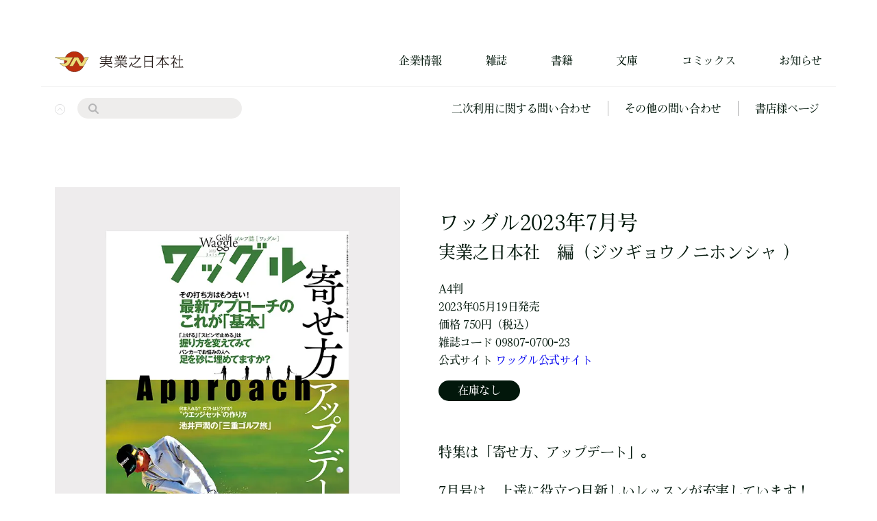

--- FILE ---
content_type: text/html; charset=UTF-8
request_url: https://www.j-n.co.jp/books/09807-0700-23/
body_size: 10947
content:
<!DOCTYPE html>
<html lang="ja">

    <head lang="ja" prefix="og: http://ogp.me/ns# fb: http://ogp.me/ns/fb# article: http://ogp.me/ns/article#">
        
        <!--googleアナリティクス-->
        <!-- Google tag (gtag.js) -->
        <script async src="https://www.googletagmanager.com/gtag/js?id=G-RDVBETD187"></script>
        <script>
        window.dataLayer = window.dataLayer || [];

        function gtag() {
            dataLayer.push(arguments);
        }
        gtag('js', new Date());

        gtag('config', 'G-RDVBETD187');
        </script>

        <meta charset="utf-8">
        <meta http-equiv="x-ua-compatible" content="ie=edge">
        <meta name="viewport" content="width=device-width, initial-scale=1.0, minimum-scale=1.0">
        <meta name="format-detection" content="telephone=no">
        <meta name="keywords" content="実業之日本社,実日,週刊漫画サンデー,マンサン,ブルーガイド,ジョイノベルス,出版社,ストロベリーナイト,静かなるドン,内田康夫,西村京太郎,東川篤哉">

        <!--Adobefont-->
        <script>
        (function(d) {
            var config = {
                    kitId: 'qzd8wwd',
                    scriptTimeout: 3000,
                    async: true
                },
                h = d.documentElement,
                t = setTimeout(function() {
                    h.className = h.className.replace(/\bwf-loading\b/g, "") + " wf-inactive";
                }, config.scriptTimeout),
                tk = d.createElement("script"),
                f = false,
                s = d.getElementsByTagName("script")[0],
                a;
            h.className += " wf-loading";
            tk.src = 'https://use.typekit.net/' + config.kitId + '.js';
            tk.async = true;
            tk.onload = tk.onreadystatechange = function() {
                a = this.readyState;
                if (f || a && a != "complete" && a != "loaded") return;
                f = true;
                clearTimeout(t);
                try {
                    Typekit.load(config)
                } catch (e) {}
            };
            s.parentNode.insertBefore(tk, s)
        })(document);
        </script>

        <!-- favicon -->
        <link rel="icon" href="https://www.j-n.co.jp/wp/wp-content/themes/jippi/img/favicon.ico">
        <link rel="apple-touch-icon" sizes="180x180"
            href="https://www.j-n.co.jp/wp/wp-content/themes/jippi/img/apple-touch-icon.png">
        <meta name="theme-color" content="#2a2c2b">

        <title>ワッグル2023年7月号 | 実業之日本社</title>

		<!-- All in One SEO 4.6.3 - aioseo.com -->
		<meta name="description" content="作家･池井戸潤の「三重ゴルフ旅」や俳優･中川大志の「“シングル”を目指す」など、ゴルフの楽しさや魅力を感じ、ゴルフ熱が上がる7月号をぜひご覧ください。" />
		<meta name="robots" content="max-image-preview:large" />
		<meta name="google-site-verification" content="JrtQcGzYN9KIJ3lQJblMiWZn0sFmh9L1Lf23KJunKe0" />
		<link rel="canonical" href="https://www.j-n.co.jp/books/09807-0700-23/" />
		<meta name="generator" content="All in One SEO (AIOSEO) 4.6.3" />
		<meta property="og:locale" content="ja_JP" />
		<meta property="og:site_name" content="実業之日本社 | 実業之日本社の公式ホームページです。書籍、コミックス、雑誌、デジタルコンテンツの情報を配信しています。各出版物のここだけのお話を特集・記事にてお読みいただけます。" />
		<meta property="og:type" content="article" />
		<meta property="og:title" content="ワッグル2023年7月号 | 実業之日本社" />
		<meta property="og:description" content="作家･池井戸潤の「三重ゴルフ旅」や俳優･中川大志の「“シングル”を目指す」など、ゴルフの楽しさや魅力を感じ、ゴルフ熱が上がる7月号をぜひご覧ください。" />
		<meta property="og:url" content="https://www.j-n.co.jp/books/09807-0700-23/" />
		<meta property="og:image" content="https://www.j-n.co.jp/app/webroot/wp/wp-content/uploads/2024/02/share.png" />
		<meta property="og:image:secure_url" content="https://www.j-n.co.jp/app/webroot/wp/wp-content/uploads/2024/02/share.png" />
		<meta property="article:published_time" content="2023-05-15T04:09:26+00:00" />
		<meta property="article:modified_time" content="2024-05-16T02:35:21+00:00" />
		<meta name="twitter:card" content="summary_large_image" />
		<meta name="twitter:site" content="@jippi_pr" />
		<meta name="twitter:title" content="ワッグル2023年7月号 | 実業之日本社" />
		<meta name="twitter:description" content="作家･池井戸潤の「三重ゴルフ旅」や俳優･中川大志の「“シングル”を目指す」など、ゴルフの楽しさや魅力を感じ、ゴルフ熱が上がる7月号をぜひご覧ください。" />
		<meta name="twitter:creator" content="@jippi_pr" />
		<meta name="twitter:image" content="https://www.j-n.co.jp/app/webroot/wp/wp-content/uploads/2024/02/share.png" />
		<script type="application/ld+json" class="aioseo-schema">
			{"@context":"https:\/\/schema.org","@graph":[{"@type":"BreadcrumbList","@id":"https:\/\/www.j-n.co.jp\/books\/09807-0700-23\/#breadcrumblist","itemListElement":[{"@type":"ListItem","@id":"https:\/\/www.j-n.co.jp\/#listItem","position":1,"name":"\u5bb6","item":"https:\/\/www.j-n.co.jp\/","nextItem":"https:\/\/www.j-n.co.jp\/books\/09807-0700-23\/#listItem"},{"@type":"ListItem","@id":"https:\/\/www.j-n.co.jp\/books\/09807-0700-23\/#listItem","position":2,"name":"\u30ef\u30c3\u30b0\u30eb2023\u5e747\u6708\u53f7","previousItem":"https:\/\/www.j-n.co.jp\/#listItem"}]},{"@type":"Organization","@id":"https:\/\/www.j-n.co.jp\/#organization","name":"\u5b9f\u696d\u4e4b\u65e5\u672c\u793e","url":"https:\/\/www.j-n.co.jp\/","sameAs":["https:\/\/twitter.com\/jippi_pr"],"contactPoint":{"@type":"ContactPoint","telephone":"+81368090770","contactType":"Customer Support"}},{"@type":"WebPage","@id":"https:\/\/www.j-n.co.jp\/books\/09807-0700-23\/#webpage","url":"https:\/\/www.j-n.co.jp\/books\/09807-0700-23\/","name":"\u30ef\u30c3\u30b0\u30eb2023\u5e747\u6708\u53f7 | \u5b9f\u696d\u4e4b\u65e5\u672c\u793e","description":"\u4f5c\u5bb6\uff65\u6c60\u4e95\u6238\u6f64\u306e\u300c\u4e09\u91cd\u30b4\u30eb\u30d5\u65c5\u300d\u3084\u4ff3\u512a\uff65\u4e2d\u5ddd\u5927\u5fd7\u306e\u300c\u201c\u30b7\u30f3\u30b0\u30eb\u201d\u3092\u76ee\u6307\u3059\u300d\u306a\u3069\u3001\u30b4\u30eb\u30d5\u306e\u697d\u3057\u3055\u3084\u9b45\u529b\u3092\u611f\u3058\u3001\u30b4\u30eb\u30d5\u71b1\u304c\u4e0a\u304c\u308b7\u6708\u53f7\u3092\u305c\u3072\u3054\u89a7\u304f\u3060\u3055\u3044\u3002","inLanguage":"ja","isPartOf":{"@id":"https:\/\/www.j-n.co.jp\/#website"},"breadcrumb":{"@id":"https:\/\/www.j-n.co.jp\/books\/09807-0700-23\/#breadcrumblist"},"datePublished":"2023-05-15T13:09:26+09:00","dateModified":"2024-05-16T11:35:21+09:00"},{"@type":"WebSite","@id":"https:\/\/www.j-n.co.jp\/#website","url":"https:\/\/www.j-n.co.jp\/","name":"\u5b9f\u696d\u4e4b\u65e5\u672c\u793e","description":"\u5b9f\u696d\u4e4b\u65e5\u672c\u793e\u306e\u516c\u5f0f\u30db\u30fc\u30e0\u30da\u30fc\u30b8\u3067\u3059\u3002\u66f8\u7c4d\u3001\u30b3\u30df\u30c3\u30af\u30b9\u3001\u96d1\u8a8c\u3001\u30c7\u30b8\u30bf\u30eb\u30b3\u30f3\u30c6\u30f3\u30c4\u306e\u60c5\u5831\u3092\u914d\u4fe1\u3057\u3066\u3044\u307e\u3059\u3002\u5404\u51fa\u7248\u7269\u306e\u3053\u3053\u3060\u3051\u306e\u304a\u8a71\u3092\u7279\u96c6\u30fb\u8a18\u4e8b\u306b\u3066\u304a\u8aad\u307f\u3044\u305f\u3060\u3051\u307e\u3059\u3002","inLanguage":"ja","publisher":{"@id":"https:\/\/www.j-n.co.jp\/#organization"}}]}
		</script>
		<!-- All in One SEO -->

<link rel='dns-prefetch' href='//ajax.googleapis.com' />
<link rel='dns-prefetch' href='//cdnjs.cloudflare.com' />
<style id='classic-theme-styles-inline-css' type='text/css'>
/*! This file is auto-generated */
.wp-block-button__link{color:#fff;background-color:#32373c;border-radius:9999px;box-shadow:none;text-decoration:none;padding:calc(.667em + 2px) calc(1.333em + 2px);font-size:1.125em}.wp-block-file__button{background:#32373c;color:#fff;text-decoration:none}
</style>
<style id='global-styles-inline-css' type='text/css'>
body{--wp--preset--color--black: #000000;--wp--preset--color--cyan-bluish-gray: #abb8c3;--wp--preset--color--white: #ffffff;--wp--preset--color--pale-pink: #f78da7;--wp--preset--color--vivid-red: #cf2e2e;--wp--preset--color--luminous-vivid-orange: #ff6900;--wp--preset--color--luminous-vivid-amber: #fcb900;--wp--preset--color--light-green-cyan: #7bdcb5;--wp--preset--color--vivid-green-cyan: #00d084;--wp--preset--color--pale-cyan-blue: #8ed1fc;--wp--preset--color--vivid-cyan-blue: #0693e3;--wp--preset--color--vivid-purple: #9b51e0;--wp--preset--gradient--vivid-cyan-blue-to-vivid-purple: linear-gradient(135deg,rgba(6,147,227,1) 0%,rgb(155,81,224) 100%);--wp--preset--gradient--light-green-cyan-to-vivid-green-cyan: linear-gradient(135deg,rgb(122,220,180) 0%,rgb(0,208,130) 100%);--wp--preset--gradient--luminous-vivid-amber-to-luminous-vivid-orange: linear-gradient(135deg,rgba(252,185,0,1) 0%,rgba(255,105,0,1) 100%);--wp--preset--gradient--luminous-vivid-orange-to-vivid-red: linear-gradient(135deg,rgba(255,105,0,1) 0%,rgb(207,46,46) 100%);--wp--preset--gradient--very-light-gray-to-cyan-bluish-gray: linear-gradient(135deg,rgb(238,238,238) 0%,rgb(169,184,195) 100%);--wp--preset--gradient--cool-to-warm-spectrum: linear-gradient(135deg,rgb(74,234,220) 0%,rgb(151,120,209) 20%,rgb(207,42,186) 40%,rgb(238,44,130) 60%,rgb(251,105,98) 80%,rgb(254,248,76) 100%);--wp--preset--gradient--blush-light-purple: linear-gradient(135deg,rgb(255,206,236) 0%,rgb(152,150,240) 100%);--wp--preset--gradient--blush-bordeaux: linear-gradient(135deg,rgb(254,205,165) 0%,rgb(254,45,45) 50%,rgb(107,0,62) 100%);--wp--preset--gradient--luminous-dusk: linear-gradient(135deg,rgb(255,203,112) 0%,rgb(199,81,192) 50%,rgb(65,88,208) 100%);--wp--preset--gradient--pale-ocean: linear-gradient(135deg,rgb(255,245,203) 0%,rgb(182,227,212) 50%,rgb(51,167,181) 100%);--wp--preset--gradient--electric-grass: linear-gradient(135deg,rgb(202,248,128) 0%,rgb(113,206,126) 100%);--wp--preset--gradient--midnight: linear-gradient(135deg,rgb(2,3,129) 0%,rgb(40,116,252) 100%);--wp--preset--font-size--small: 13px;--wp--preset--font-size--medium: 20px;--wp--preset--font-size--large: 36px;--wp--preset--font-size--x-large: 42px;--wp--preset--spacing--20: 0.44rem;--wp--preset--spacing--30: 0.67rem;--wp--preset--spacing--40: 1rem;--wp--preset--spacing--50: 1.5rem;--wp--preset--spacing--60: 2.25rem;--wp--preset--spacing--70: 3.38rem;--wp--preset--spacing--80: 5.06rem;--wp--preset--shadow--natural: 6px 6px 9px rgba(0, 0, 0, 0.2);--wp--preset--shadow--deep: 12px 12px 50px rgba(0, 0, 0, 0.4);--wp--preset--shadow--sharp: 6px 6px 0px rgba(0, 0, 0, 0.2);--wp--preset--shadow--outlined: 6px 6px 0px -3px rgba(255, 255, 255, 1), 6px 6px rgba(0, 0, 0, 1);--wp--preset--shadow--crisp: 6px 6px 0px rgba(0, 0, 0, 1);}:where(.is-layout-flex){gap: 0.5em;}:where(.is-layout-grid){gap: 0.5em;}body .is-layout-flow > .alignleft{float: left;margin-inline-start: 0;margin-inline-end: 2em;}body .is-layout-flow > .alignright{float: right;margin-inline-start: 2em;margin-inline-end: 0;}body .is-layout-flow > .aligncenter{margin-left: auto !important;margin-right: auto !important;}body .is-layout-constrained > .alignleft{float: left;margin-inline-start: 0;margin-inline-end: 2em;}body .is-layout-constrained > .alignright{float: right;margin-inline-start: 2em;margin-inline-end: 0;}body .is-layout-constrained > .aligncenter{margin-left: auto !important;margin-right: auto !important;}body .is-layout-constrained > :where(:not(.alignleft):not(.alignright):not(.alignfull)){max-width: var(--wp--style--global--content-size);margin-left: auto !important;margin-right: auto !important;}body .is-layout-constrained > .alignwide{max-width: var(--wp--style--global--wide-size);}body .is-layout-flex{display: flex;}body .is-layout-flex{flex-wrap: wrap;align-items: center;}body .is-layout-flex > *{margin: 0;}body .is-layout-grid{display: grid;}body .is-layout-grid > *{margin: 0;}:where(.wp-block-columns.is-layout-flex){gap: 2em;}:where(.wp-block-columns.is-layout-grid){gap: 2em;}:where(.wp-block-post-template.is-layout-flex){gap: 1.25em;}:where(.wp-block-post-template.is-layout-grid){gap: 1.25em;}.has-black-color{color: var(--wp--preset--color--black) !important;}.has-cyan-bluish-gray-color{color: var(--wp--preset--color--cyan-bluish-gray) !important;}.has-white-color{color: var(--wp--preset--color--white) !important;}.has-pale-pink-color{color: var(--wp--preset--color--pale-pink) !important;}.has-vivid-red-color{color: var(--wp--preset--color--vivid-red) !important;}.has-luminous-vivid-orange-color{color: var(--wp--preset--color--luminous-vivid-orange) !important;}.has-luminous-vivid-amber-color{color: var(--wp--preset--color--luminous-vivid-amber) !important;}.has-light-green-cyan-color{color: var(--wp--preset--color--light-green-cyan) !important;}.has-vivid-green-cyan-color{color: var(--wp--preset--color--vivid-green-cyan) !important;}.has-pale-cyan-blue-color{color: var(--wp--preset--color--pale-cyan-blue) !important;}.has-vivid-cyan-blue-color{color: var(--wp--preset--color--vivid-cyan-blue) !important;}.has-vivid-purple-color{color: var(--wp--preset--color--vivid-purple) !important;}.has-black-background-color{background-color: var(--wp--preset--color--black) !important;}.has-cyan-bluish-gray-background-color{background-color: var(--wp--preset--color--cyan-bluish-gray) !important;}.has-white-background-color{background-color: var(--wp--preset--color--white) !important;}.has-pale-pink-background-color{background-color: var(--wp--preset--color--pale-pink) !important;}.has-vivid-red-background-color{background-color: var(--wp--preset--color--vivid-red) !important;}.has-luminous-vivid-orange-background-color{background-color: var(--wp--preset--color--luminous-vivid-orange) !important;}.has-luminous-vivid-amber-background-color{background-color: var(--wp--preset--color--luminous-vivid-amber) !important;}.has-light-green-cyan-background-color{background-color: var(--wp--preset--color--light-green-cyan) !important;}.has-vivid-green-cyan-background-color{background-color: var(--wp--preset--color--vivid-green-cyan) !important;}.has-pale-cyan-blue-background-color{background-color: var(--wp--preset--color--pale-cyan-blue) !important;}.has-vivid-cyan-blue-background-color{background-color: var(--wp--preset--color--vivid-cyan-blue) !important;}.has-vivid-purple-background-color{background-color: var(--wp--preset--color--vivid-purple) !important;}.has-black-border-color{border-color: var(--wp--preset--color--black) !important;}.has-cyan-bluish-gray-border-color{border-color: var(--wp--preset--color--cyan-bluish-gray) !important;}.has-white-border-color{border-color: var(--wp--preset--color--white) !important;}.has-pale-pink-border-color{border-color: var(--wp--preset--color--pale-pink) !important;}.has-vivid-red-border-color{border-color: var(--wp--preset--color--vivid-red) !important;}.has-luminous-vivid-orange-border-color{border-color: var(--wp--preset--color--luminous-vivid-orange) !important;}.has-luminous-vivid-amber-border-color{border-color: var(--wp--preset--color--luminous-vivid-amber) !important;}.has-light-green-cyan-border-color{border-color: var(--wp--preset--color--light-green-cyan) !important;}.has-vivid-green-cyan-border-color{border-color: var(--wp--preset--color--vivid-green-cyan) !important;}.has-pale-cyan-blue-border-color{border-color: var(--wp--preset--color--pale-cyan-blue) !important;}.has-vivid-cyan-blue-border-color{border-color: var(--wp--preset--color--vivid-cyan-blue) !important;}.has-vivid-purple-border-color{border-color: var(--wp--preset--color--vivid-purple) !important;}.has-vivid-cyan-blue-to-vivid-purple-gradient-background{background: var(--wp--preset--gradient--vivid-cyan-blue-to-vivid-purple) !important;}.has-light-green-cyan-to-vivid-green-cyan-gradient-background{background: var(--wp--preset--gradient--light-green-cyan-to-vivid-green-cyan) !important;}.has-luminous-vivid-amber-to-luminous-vivid-orange-gradient-background{background: var(--wp--preset--gradient--luminous-vivid-amber-to-luminous-vivid-orange) !important;}.has-luminous-vivid-orange-to-vivid-red-gradient-background{background: var(--wp--preset--gradient--luminous-vivid-orange-to-vivid-red) !important;}.has-very-light-gray-to-cyan-bluish-gray-gradient-background{background: var(--wp--preset--gradient--very-light-gray-to-cyan-bluish-gray) !important;}.has-cool-to-warm-spectrum-gradient-background{background: var(--wp--preset--gradient--cool-to-warm-spectrum) !important;}.has-blush-light-purple-gradient-background{background: var(--wp--preset--gradient--blush-light-purple) !important;}.has-blush-bordeaux-gradient-background{background: var(--wp--preset--gradient--blush-bordeaux) !important;}.has-luminous-dusk-gradient-background{background: var(--wp--preset--gradient--luminous-dusk) !important;}.has-pale-ocean-gradient-background{background: var(--wp--preset--gradient--pale-ocean) !important;}.has-electric-grass-gradient-background{background: var(--wp--preset--gradient--electric-grass) !important;}.has-midnight-gradient-background{background: var(--wp--preset--gradient--midnight) !important;}.has-small-font-size{font-size: var(--wp--preset--font-size--small) !important;}.has-medium-font-size{font-size: var(--wp--preset--font-size--medium) !important;}.has-large-font-size{font-size: var(--wp--preset--font-size--large) !important;}.has-x-large-font-size{font-size: var(--wp--preset--font-size--x-large) !important;}
.wp-block-navigation a:where(:not(.wp-element-button)){color: inherit;}
:where(.wp-block-post-template.is-layout-flex){gap: 1.25em;}:where(.wp-block-post-template.is-layout-grid){gap: 1.25em;}
:where(.wp-block-columns.is-layout-flex){gap: 2em;}:where(.wp-block-columns.is-layout-grid){gap: 2em;}
.wp-block-pullquote{font-size: 1.5em;line-height: 1.6;}
</style>
<link rel='stylesheet' id='slickcss-css' href='https://cdnjs.cloudflare.com/ajax/libs/slick-carousel/1.8.1/slick.css' type='text/css' media='all' />
<link rel='stylesheet' id='slickthemecss-css' href='https://cdnjs.cloudflare.com/ajax/libs/slick-carousel/1.8.1/slick-theme.css' type='text/css' media='all' />
<link rel='stylesheet' id='ress-css' href='https://www.j-n.co.jp/wp/wp-content/themes/jippi/css/ress.css' type='text/css' media='all' />
<link rel='stylesheet' id='stylecss-css' href='https://www.j-n.co.jp/wp/wp-content/themes/jippi/css/style.css' type='text/css' media='all' />
<script type="text/javascript" src="https://ajax.googleapis.com/ajax/libs/jquery/1.11.3/jquery.min.js" id="jquery-js"></script>
<script type="text/javascript" src="https://cdnjs.cloudflare.com/ajax/libs/slick-carousel/1.8.1/slick.min.js" id="slickjs-js"></script>
<link rel="https://api.w.org/" href="https://www.j-n.co.jp/wp-json/" /><link rel="alternate" type="application/json" href="https://www.j-n.co.jp/wp-json/wp/v2/books/37228" /><link rel="alternate" type="application/json+oembed" href="https://www.j-n.co.jp/wp-json/oembed/1.0/embed?url=https%3A%2F%2Fwww.j-n.co.jp%2Fbooks%2F09807-0700-23%2F" />
<link rel="alternate" type="text/xml+oembed" href="https://www.j-n.co.jp/wp-json/oembed/1.0/embed?url=https%3A%2F%2Fwww.j-n.co.jp%2Fbooks%2F09807-0700-23%2F&#038;format=xml" />
<noscript><style>.lazyload[data-src]{display:none !important;}</style></noscript><style>.lazyload{background-image:none !important;}.lazyload:before{background-image:none !important;}</style>    </head>

<body>
    <!-- ヘッダー -->
    <div id="header">
        <header>
            <div class="wrapper">
                <div class="pc header">
                    <h1 class="title">
                        <a href="https://www.j-n.co.jp/" class="logo"><img
                                src="[data-uri]" alt="実業之日本社ロゴ" data-src="https://www.j-n.co.jp/wp/wp-content/themes/jippi/img/logo-k.svg" decoding="async" class="lazyload" /><noscript><img
                                src="https://www.j-n.co.jp/wp/wp-content/themes/jippi/img/logo-k.svg" alt="実業之日本社ロゴ" data-eio="l" /></noscript></a>
                    </h1>
                    <nav>
                        <ul class="nav">
                            <li><a href="https://www.j-n.co.jp/company/">企業情報</a></li>
                            <li>
                                <a href="https://www.j-n.co.jp/magazine/">雑誌</a>
                                <ul class="child">
                                    <li>
                                        <a href="https://www.j-n.co.jp/books/genrelist/lgenre3/mgenre18/">ワッグル</a>                                    </li>
                                    <li>
                                        <a href="https://www.j-n.co.jp/books/genrelist/lgenre3/mgenre20/">ガルビィ</a>                                    </li>
                                    <li>
                                        <a href="https://www.j-n.co.jp/books/genrelist/lgenre3/mgenre81/">BikeJIN</a>                                    </li>
                                    <li>
                                        <a href="https://www.j-n.co.jp/books/genrelist/lgenre3/mgenre80/">ライダースクラブ</a>                                    </li>
                                    <li>
                                        <a href="https://www.j-n.co.jp/books/genrelist/lgenre3/mgenre79/">CLUB HARLEY</a>                                    </li>
                                    <li>
                                        <a href="https://www.j-n.co.jp/books/genrelist/lgenre3/mgenre16/">ネイルVENUS</a>                                    </li>
                                    <li>
                                        <a href="https://www.j-n.co.jp/books/genrelist/lgenre3/mgenre21/">月刊美術</a>                                    </li>
                                    <li>
                                        <a href="https://www.j-n.co.jp/books/genrelist/lgenre3/mgenre85/">BikeJIN増刊</a>                                    </li>
                                    <li>
                                        <a href="https://www.j-n.co.jp/books/genrelist/lgenre3/mgenre84/">CLUB HARLEY増刊</a>                                    </li>
                                    <li>
                                        <a href="https://www.j-n.co.jp/books/genrelist/lgenre1/mgenre5/sgenre97/">パラスポーツマガジン</a>                                    </li>
                                </ul>
                            </li>
                            <li>
                                <a href="https://www.j-n.co.jp/books/">書籍</a>
                                <ul class="child">
                                                                        <li><a
                                            href="https://www.j-n.co.jp/books/genrelist/lgenre1/mgenre1/">ビジネス</a>
                                    </li>
                                                                        <li><a
                                            href="https://www.j-n.co.jp/books/genrelist/lgenre1/mgenre2/">文芸</a>
                                    </li>
                                                                        <li><a
                                            href="https://www.j-n.co.jp/books/genrelist/lgenre1/mgenre3/">一般・教養</a>
                                    </li>
                                                                        <li><a
                                            href="https://www.j-n.co.jp/books/genrelist/lgenre1/mgenre4/">旅行ガイド</a>
                                    </li>
                                                                        <li><a
                                            href="https://www.j-n.co.jp/books/genrelist/lgenre1/mgenre5/">趣味実用</a>
                                    </li>
                                                                        <li><a
                                            href="https://www.j-n.co.jp/books/genrelist/lgenre1/mgenre6/">自己啓発</a>
                                    </li>
                                                                        <li><a
                                            href="https://www.j-n.co.jp/books/genrelist/lgenre1/mgenre7/">こども</a>
                                    </li>
                                                                        <li><a
                                            href="https://www.j-n.co.jp/books/genrelist/lgenre1/mgenre8/">教育・学習</a>
                                    </li>
                                                                    </ul>
                            </li>
                            <li>
                                文庫
                                <ul class="child">
                                    <li>
                                        <a href="https://www.j-n.co.jp/books/serieslist/lseries41/">実業之日本社文庫</a>                                    </li>
                                    <li>
                                        <a href="https://www.j-n.co.jp/books/serieslist/lseries41/lseries118/">実業之日本社文庫GROW</a>                                    </li>
                                    <li>
                                        <a href="https://www.j-n.co.jp/books/serieslist/lseries111/">Jノベルライト文庫</a>                                    </li>
                                    <li>
                                        <a href="https://www.j-n.co.jp/books/serieslist/lseries104/">実業之日本社ジュニア文庫</a>                                    </li>
                                    <li>
                                        <a href="https://www.j-n.co.jp/books/serieslist/lseries99/">じっぴコンパクト文庫</a>                                    </li>
                                    <li>
                                        <a href="https://www.j-n.co.jp/books/serieslist/lseries37/">実業之日本社漫画文庫</a>                                    </li>
                                </ul>
                            </li>
                            <li>
                                <a href="https://www.j-n.co.jp/comics/">コミックス</a>
                                <ul class="child">
                                                                        <li><a
                                            href="https://www.j-n.co.jp/books/genrelist/lgenre2/mgenre9/">青年コミック</a>
                                    </li>
                                                                        <li><a
                                            href="https://www.j-n.co.jp/books/genrelist/lgenre2/mgenre10/">少女コミック</a>
                                    </li>
                                                                        <li><a
                                            href="https://www.j-n.co.jp/books/genrelist/lgenre2/mgenre11/">BLコミック</a>
                                    </li>
                                                                        <li><a
                                            href="https://www.j-n.co.jp/books/genrelist/lgenre2/mgenre12/">セクシー系コミック</a>
                                    </li>
                                                                        <li><a
                                            href="https://www.j-n.co.jp/books/genrelist/lgenre2/mgenre13/">コミックエッセイ</a>
                                    </li>
                                                                        <li><a
                                            href="https://www.j-n.co.jp/books/genrelist/lgenre2/mgenre14/">その他のコミック</a>
                                    </li>
                                                                        <li><a
                                            href="https://www.j-n.co.jp/books/genrelist/lgenre2/mgenre76/">書籍扱いコミックス</a>
                                    </li>
                                                                    </ul>
                            </li>
                            <li>
                                <a href="https://www.j-n.co.jp/news/">お知らせ</a>
                            </li>
                        </ul>
                    </nav>
                </div>
                <div class="pc slideup">
                    <div class="menu-hide">
                        <img src="[data-uri]" alt="メニューを隠す" data-src="https://www.j-n.co.jp/wp/wp-content/themes/jippi/img/circle-close.svg" decoding="async" class="lazyload" /><noscript><img src="https://www.j-n.co.jp/wp/wp-content/themes/jippi/img/circle-close.svg" alt="メニューを隠す" data-eio="l" /></noscript>
                    </div>
                    <div class="search">
                        <form action="https://www.j-n.co.jp" method="get">
    <input type="search" name="s" />
    <input type="submit" value="" />
</form>                    </div>
                    <ul class="list">
                        <li><a href="https://business.form-mailer.jp/fms/4d33693487681"
                                target="_blank">二次利用に関する問い合わせ</a></li>
                        <li><a href="https://www.j-n.co.jp/inquiry/">その他の問い合わせ</a></li>
                        <li><a href="https://www.j-n.co.jp/bookstore/">書店様ページ</a></li>
                    </ul>
                </div>

                <div class="sp header">
                    <h1 class="title">
                        <a href="https://www.j-n.co.jp/" class="logo">
                            <img src="[data-uri]" alt="実業之日本社ロゴ" data-src="https://www.j-n.co.jp/wp/wp-content/themes/jippi/img/logo-k.svg" decoding="async" class="lazyload" /><noscript><img src="https://www.j-n.co.jp/wp/wp-content/themes/jippi/img/logo-k.svg" alt="実業之日本社ロゴ" data-eio="l" /></noscript>
                        </a>
                    </h1>
                    <div class="btn">
                        <div class="open"></div>
                    </div>
                </div>
                <div class="sp menu-wrapper">
                    <div class="menu-inner">
                        <div class="menu-upper">
                            <h1 class="title">
                                <a href="https://www.j-n.co.jp/" class="logo">
                                    <img src="[data-uri]"
                                        alt="実業之日本社ロゴ" data-src="https://www.j-n.co.jp/wp/wp-content/themes/jippi/img/logo-w.svg" decoding="async" class="lazyload" /><noscript><img src="https://www.j-n.co.jp/wp/wp-content/themes/jippi/img/logo-w.svg"
                                        alt="実業之日本社ロゴ" data-eio="l" /></noscript>
                                </a>
                            </h1>
                            <div class="btn">
                                <div class="close"></div>
                            </div>
                        </div>
                        <div class="search">
                            <form action="https://www.j-n.co.jp" method="get">
    <input type="search" name="s" />
    <input type="submit" value="" />
</form>                        </div>
                        <nav>
                            <ul class="nav">
                                <li><a href="https://www.j-n.co.jp/company/">企業情報</a></li>
                                <li class="parent">
                                    <a href="https://www.j-n.co.jp/magazine/">雑誌</a>
                                    <ul class="child">
                                        <li>
                                            <a href="https://www.j-n.co.jp/books/genrelist/lgenre3/mgenre18/">ワッグル</a>                                        </li>
                                        <li>
                                            <a href="https://www.j-n.co.jp/books/genrelist/lgenre3/mgenre20/">ガルビィ</a>                                        </li>
                                        <li>
                                            <a href="https://www.j-n.co.jp/books/genrelist/lgenre3/mgenre81/">BikeJIN</a>                                        </li>
                                        <li>
                                            <a href="https://www.j-n.co.jp/books/genrelist/lgenre3/mgenre80/">ライダースクラブ</a>                                        </li>
                                        <li>
                                            <a href="https://www.j-n.co.jp/books/genrelist/lgenre3/mgenre79/">CLUB HARLEY</a>                                        </li>
                                        <li>
                                            <a href="https://www.j-n.co.jp/books/genrelist/lgenre3/mgenre16/">ネイルVENUS</a>                                        </li>
                                        <li>
                                            <a href="https://www.j-n.co.jp/books/genrelist/lgenre3/mgenre21/">月刊美術</a>                                        </li>
                                        <li>
                                            <a href="https://www.j-n.co.jp/books/genrelist/lgenre3/mgenre85/">BikeJIN増刊</a>                                        </li>
                                        <li>
                                            <a href="https://www.j-n.co.jp/books/genrelist/lgenre3/mgenre84/">CLUB HARLEY増刊</a>                                        </li>
                                        <li>
                                            <a href="https://www.j-n.co.jp/books/genrelist/lgenre1/mgenre5/sgenre97/">パラスポーツマガジン</a>                                        </li>
                                    </ul>
                                </li>
                                <li class="parent">
                                    <a href="https://www.j-n.co.jp/books/">書籍</a>
                                    <ul class="child">
                                                                                <li><a
                                                href="https://www.j-n.co.jp/books/genrelist/lgenre1/mgenre1/">ビジネス</a>
                                        </li>
                                                                                <li><a
                                                href="https://www.j-n.co.jp/books/genrelist/lgenre1/mgenre2/">文芸</a>
                                        </li>
                                                                                <li><a
                                                href="https://www.j-n.co.jp/books/genrelist/lgenre1/mgenre3/">一般・教養</a>
                                        </li>
                                                                                <li><a
                                                href="https://www.j-n.co.jp/books/genrelist/lgenre1/mgenre4/">旅行ガイド</a>
                                        </li>
                                                                                <li><a
                                                href="https://www.j-n.co.jp/books/genrelist/lgenre1/mgenre5/">趣味実用</a>
                                        </li>
                                                                                <li><a
                                                href="https://www.j-n.co.jp/books/genrelist/lgenre1/mgenre6/">自己啓発</a>
                                        </li>
                                                                                <li><a
                                                href="https://www.j-n.co.jp/books/genrelist/lgenre1/mgenre7/">こども</a>
                                        </li>
                                                                                <li><a
                                                href="https://www.j-n.co.jp/books/genrelist/lgenre1/mgenre8/">教育・学習</a>
                                        </li>
                                                                            </ul>
                                </li>
                                <li class="parent">
                                    文庫
                                    <ul class="child">
                                        <li>
                                            <a href="https://www.j-n.co.jp/books/serieslist/lseries41/">実業之日本社文庫</a>                                        </li>
                                        <li>
                                            <a href="https://www.j-n.co.jp/books/serieslist/lseries41/lseries118/">実業之日本社文庫GROW</a>                                        </li>
                                        <li>
                                            <a href="https://www.j-n.co.jp/books/serieslist/lseries111/">Jノベルライト文庫</a>                                        </li>
                                        <li>
                                            <a href="https://www.j-n.co.jp/books/serieslist/lseries104/">実業之日本社ジュニア文庫</a>                                        </li>
                                        <li>
                                            <a href="https://www.j-n.co.jp/books/serieslist/lseries99/">じっぴコンパクト文庫</a>                                        </li>
                                        <li>
                                            <a href="https://www.j-n.co.jp/books/serieslist/lseries37/">実業之日本社漫画文庫</a>                                        </li>
                                    </ul>
                                </li>
                                <li class="parent">
                                    <a href="https://www.j-n.co.jp/comics/">コミックス</a>
                                    <ul class="child">
                                                                                <li><a
                                                href="https://www.j-n.co.jp/books/genrelist/lgenre2/mgenre9/">青年コミック</a>
                                        </li>
                                                                                <li><a
                                                href="https://www.j-n.co.jp/books/genrelist/lgenre2/mgenre10/">少女コミック</a>
                                        </li>
                                                                                <li><a
                                                href="https://www.j-n.co.jp/books/genrelist/lgenre2/mgenre11/">BLコミック</a>
                                        </li>
                                                                                <li><a
                                                href="https://www.j-n.co.jp/books/genrelist/lgenre2/mgenre12/">セクシー系コミック</a>
                                        </li>
                                                                                <li><a
                                                href="https://www.j-n.co.jp/books/genrelist/lgenre2/mgenre13/">コミックエッセイ</a>
                                        </li>
                                                                                <li><a
                                                href="https://www.j-n.co.jp/books/genrelist/lgenre2/mgenre14/">その他のコミック</a>
                                        </li>
                                                                                <li><a
                                                href="https://www.j-n.co.jp/books/genrelist/lgenre2/mgenre76/">書籍扱いコミックス</a>
                                        </li>
                                                                            </ul>
                                </li>
                                <li>
                                    <a href="https://www.j-n.co.jp/news/">お知らせ</a>
                                </li>
                            </ul>
                        </nav>
                        <div class="menu-bottom">
                            <ul class="list">
                                <li><a href="https://business.form-mailer.jp/fms/4d33693487681"
                                        target="_blank">二次利用に関する問い合わせ</a></li>
                                <li><a href="https://www.j-n.co.jp/inquiry/">その他の問い合わせ</a></li>
                                <li><a href="https://www.j-n.co.jp/bookstore/">書店様ページ</a></li>
                            </ul>
                            <div class="sub">
                                <ul class="list">
                                    <li><a href="https://www.j-n.co.jp/privacypolicy/">Privacy Policy</a></li>
                                    <!-- <li><a href="https://www.j-n.co.jp/recruit/">Recruit</a></li> -->
                                    <li><a href="https://www.j-n.co.jp/sitemap/">Sitemap</a></li>
                                </ul>
                                <p class="copyright">© Jitsugyo no Nihon Sha, Ltd. All rights reserved.</p>
                            </div>
                        </div>
                    </div>
                </div>
            </div>
        </header>
    </div><main>
    <article>
        <!-- book​ -->
        <div class="book-single">
                                    <div id="book">
                <section>
                    <div class="wrapper">
                        <div class="container">
                            <div class="book-col">
                                <div class="cover">
                                    <div class="cover-pic">
                                                                                                                                                                                                        <img src="[data-uri]" alt="「ワッグル2023年7月号」書影" data-src="https://www.j-n.co.jp/wp/wp-content/uploads/2023/05/R09807-0700-23.jpg" decoding="async" class="lazyload" data-eio-rwidth="500" data-eio-rheight="707"><noscript><img src="https://www.j-n.co.jp/wp/wp-content/uploads/2023/05/R09807-0700-23.jpg" alt="「ワッグル2023年7月号」書影" data-eio="l"></noscript>
                                                                            </div>
                                </div>
                                <div class="text">
                                    <h1 class="title">
                                                                                ワッグル2023年7月号                                                                            </h1>

                                                                                                                                                                                                                                                                                                                                                                                                                                                                                                                                                                                                                                                                                                                                                
                                    
                                                                        <!-- 著者１ -->
                                                                        <p class="writer">
                                        <a href="https://www.j-n.co.jp/writer/964/">実業之日本社</a><span>編</span>（ジツギョウノニホンシャ                                        ）
                                    </p>

                                                                        
                                    
                                    
                                    
                                    
                                    
                                    
                                    
                                    
                                    
                                    <div class="detail">

                                                                                <p class="spec">
                                                                                        A4判                                                                                                                                </p>
                                        

                                                                                                                        <p class="date">
                                            2023年05月19日発売
                                        </p>
                                        
                                                                                                                                                                <p class="price">価格 750円（税込）</p>
                                                                                
                                                                                                                                                                <p class="mag">
                                            雑誌コード 09807-0700-23                                        </p>
                                                                                
                                                                                                                        <p class="price">
                                            公式サイト <a href="http://www.waggle-online.jp/"
                                                target="_blank">ワッグル公式サイト</a>
                                        </p>
                                        
                                                                                <p class="status out">在庫なし</p>
                                                                            </div>

                                                                                                            
                                                                        <p class="description">
                                        特集は「寄せ方、アップデート」。                                    </p>
                                    
                                                                        <p class="description">
                                        7月号は、上達に役立つ目新しいレッスンが充実しています！<br>特集は「寄せ方、アップデート」。<br>スイングや弾道を測定する機器によって、これまで“よし”とされていた構え方や打ち方がもう古いされることが多々あり、アプローチのレッスンも進化しています。<br>そこで、最新の上達法を徹底取材。<br>「左足体重キープよりも体重移動を使う」「ヒザは固定よりも前後動を使う」など、試してみると納得のレッスンを集めました。<br>アプローチはライやピン位置に合わせて、高く上げる、転がす、スピンを効かせるなど、球筋のアレンジが必要ですが、その元となるのは「握り方」というレッスンも必読。<br>クラブの軌道や入射角を変えるのは複雑で難しい。<br>グリップを変えれば自然に状況に合った球筋が打てるスイングになり、これが一番簡単です。バンカーからもきっちり寄せたいですよね。<br>よく「ダフらせる」といいますが、そのためにプロが実行している4つの鉄則を詳しく教わってきました。<br>ウエッジの選び方は鹿又芳典がレクチャー。ロフト角は何度を選んで、何本入れるか、ウエッジセットの組み方をわかりやすく解説します。<br>また、今、YouTubeで人気･話題の新理論を誌面で紹介。<br>編集部員が実体験してきた動画（ワッグルオンラインで随時配信中）と合わせて、目からウロコの理論をマスターしてください。<br>ほかにも、作家･池井戸潤の「三重ゴルフ旅」や俳優･中川大志の「“シングル”を目指す」など、ゴルフの楽しさや魅力を感じ、ゴルフ熱が上がる7月号をぜひご覧ください。                                    </p>
                                    
                                    
                                    <!-- 関連リンク​ -->
                                                                    </div>
                            </div>
                        </div>
                    </div>
                </section>
            </div>

                        
                        
                                    <!-- タクソノミーserieslistのタームを取得 -->
                                                <!-- Relatedシリーズ -->
            <div id="related">
                <section>
                    <div class="wrapper">
                        <div class="title-box">
                            <h2 class="section-title"><span class="en">Related Books</span>シリーズの関連書籍</h2>
                            <div class="pc control"></div>
                            <a href="https://www.j-n.co.jp/books/serieslist/lseries74/" class="sp index">一覧</a>
                        </div>
                    </div>
                    <div class="slider-wrapper">
                        <div class="container">
                            <div class="books-slider">
                                <!-- タームに属する記事をループで表示 -->
                                                                <div class="each">
                                    <a href="https://www.j-n.co.jp/books/09807-0200-26/">
    <div class="cover-pic">
                <img src="[data-uri]" alt="ワッグル2026年2月号" data-src="https://www.j-n.co.jp/wp/wp-content/uploads/2025/09/09807-0200-26.jpg" decoding="async" class="lazyload" data-eio-rwidth="500" data-eio-rheight="707"><noscript><img src="https://www.j-n.co.jp/wp/wp-content/uploads/2025/09/09807-0200-26.jpg" alt="ワッグル2026年2月号" data-eio="l"></noscript>
            </div>
    <div class="text">
                        <p class="date">
            2025年12月19日        </p>
        
        <p class="title">
            <!--             <b>2月号の特集は「“遊び感覚”の練習がうまくなる！」です。</b><br>
             -->

            
            ワッグル2026年2月号
                    </p>
        <p class="more">Read more</p>
    </div>
</a>                                </div>
                                                                <div class="each">
                                    <a href="https://www.j-n.co.jp/books/09807-0100-26/">
    <div class="cover-pic">
                <img src="[data-uri]" alt="ワッグル2026年1月号" data-src="https://www.j-n.co.jp/wp/wp-content/uploads/2025/09/09807-0100-26.jpg" decoding="async" class="lazyload" data-eio-rwidth="500" data-eio-rheight="707"><noscript><img src="https://www.j-n.co.jp/wp/wp-content/uploads/2025/09/09807-0100-26.jpg" alt="ワッグル2026年1月号" data-eio="l"></noscript>
            </div>
    <div class="text">
                        <p class="date">
            2025年11月20日        </p>
        
        <p class="title">
            <!--             <b>1月号の特集は毎年恒例の「2025ベストレッスン」です。</b><br>
             -->

            
            ワッグル2026年1月号
                    </p>
        <p class="more">Read more</p>
    </div>
</a>                                </div>
                                                                <div class="each">
                                    <a href="https://www.j-n.co.jp/books/09807-1200-25/">
    <div class="cover-pic">
                <img src="[data-uri]" alt="ワッグル2025年12月号" data-src="https://www.j-n.co.jp/wp/wp-content/uploads/2025/07/09807-1200-25.jpg" decoding="async" class="lazyload" data-eio-rwidth="500" data-eio-rheight="707"><noscript><img src="https://www.j-n.co.jp/wp/wp-content/uploads/2025/07/09807-1200-25.jpg" alt="ワッグル2025年12月号" data-eio="l"></noscript>
            </div>
    <div class="text">
                        <p class="date">
            2025年10月21日        </p>
        
        <p class="title">
            <!--             <b>12月号の特集は「いま大注目の女性コーチのレッスンを受けてみよう！」です。</b><br>
             -->

            
            ワッグル2025年12月号
                    </p>
        <p class="more">Read more</p>
    </div>
</a>                                </div>
                                                            </div>
                        </div>
                    </div>
                </section>
            </div>
                                    
                                    <!-- タクソノミーgenrelistのタームを取得 -->
                                                <!-- Relatedジャンル -->
            <div id="related">
                <section>
                    <div class="wrapper">
                        <div class="title-box">
                            <h2 class="section-title"><span class="en">Related Books</span>ジャンルの関連書籍</h2>
                            <div class="pc control"></div>
                            <a href="https://www.j-n.co.jp/books/genrelist/lgenre3/mgenre18/" class="sp index">一覧</a>
                        </div>
                    </div>
                    <div class="slider-wrapper">
                        <div class="container">
                            <div class="books-slider">
                                <!-- タームに属する記事をループで表示 -->
                                                                <div class="each">
                                    <a href="https://www.j-n.co.jp/books/09807-0200-26/">
    <div class="cover-pic">
                <img src="[data-uri]" alt="ワッグル2026年2月号" data-src="https://www.j-n.co.jp/wp/wp-content/uploads/2025/09/09807-0200-26.jpg" decoding="async" class="lazyload" data-eio-rwidth="500" data-eio-rheight="707"><noscript><img src="https://www.j-n.co.jp/wp/wp-content/uploads/2025/09/09807-0200-26.jpg" alt="ワッグル2026年2月号" data-eio="l"></noscript>
            </div>
    <div class="text">
                        <p class="date">
            2025年12月19日        </p>
        
        <p class="title">
            <!--             <b>2月号の特集は「“遊び感覚”の練習がうまくなる！」です。</b><br>
             -->

            
            ワッグル2026年2月号
                    </p>
        <p class="more">Read more</p>
    </div>
</a>                                </div>
                                                                <div class="each">
                                    <a href="https://www.j-n.co.jp/books/09807-0100-26/">
    <div class="cover-pic">
                <img src="[data-uri]" alt="ワッグル2026年1月号" data-src="https://www.j-n.co.jp/wp/wp-content/uploads/2025/09/09807-0100-26.jpg" decoding="async" class="lazyload" data-eio-rwidth="500" data-eio-rheight="707"><noscript><img src="https://www.j-n.co.jp/wp/wp-content/uploads/2025/09/09807-0100-26.jpg" alt="ワッグル2026年1月号" data-eio="l"></noscript>
            </div>
    <div class="text">
                        <p class="date">
            2025年11月20日        </p>
        
        <p class="title">
            <!--             <b>1月号の特集は毎年恒例の「2025ベストレッスン」です。</b><br>
             -->

            
            ワッグル2026年1月号
                    </p>
        <p class="more">Read more</p>
    </div>
</a>                                </div>
                                                                <div class="each">
                                    <a href="https://www.j-n.co.jp/books/09807-1200-25/">
    <div class="cover-pic">
                <img src="[data-uri]" alt="ワッグル2025年12月号" data-src="https://www.j-n.co.jp/wp/wp-content/uploads/2025/07/09807-1200-25.jpg" decoding="async" class="lazyload" data-eio-rwidth="500" data-eio-rheight="707"><noscript><img src="https://www.j-n.co.jp/wp/wp-content/uploads/2025/07/09807-1200-25.jpg" alt="ワッグル2025年12月号" data-eio="l"></noscript>
            </div>
    <div class="text">
                        <p class="date">
            2025年10月21日        </p>
        
        <p class="title">
            <!--             <b>12月号の特集は「いま大注目の女性コーチのレッスンを受けてみよう！」です。</b><br>
             -->

            
            ワッグル2025年12月号
                    </p>
        <p class="more">Read more</p>
    </div>
</a>                                </div>
                                                            </div>
                        </div>
                    </div>
                </section>
            </div>
                                    
            <!-- Topics​ -->
            <div id="topics">
                <section>
                    <div class="wrapper">
                        <div class="title-box">
                            <h2 class="section-title"><span class="en">Topics</span>特集</h2>
                            <a href="https://www.j-n.co.jp/columns/" class="index">一覧</a>
                        </div>
                    </div>
                    <div class="scroll-wrapper">
                        <div class="container">
                            <ul class="lists">
                                                                                                <li>
    <a href="https://www.j-n.co.jp/columns/762/">
        <div class="pic">
                                    <img src="[data-uri]" alt="" width="1200" height="1200" class="alignnone size-full wp-image-42021 lazyload" data-src="https://www.j-n.co.jp/wp/wp-content/uploads/2025/12/34b556d89403560abad206ebe9a9a87c.jpeg" decoding="async" data-eio-rwidth="1200" data-eio-rheight="1200" /><noscript><img src="https://www.j-n.co.jp/wp/wp-content/uploads/2025/12/34b556d89403560abad206ebe9a9a87c.jpeg" alt="" width="1200" height="1200" class="alignnone size-full wp-image-42021" data-eio="l" /></noscript>                    </div>
        <div class="text">
            <p class="date">2025年12月26日</p>
            <p class="title">『おさまる家　井田千秋 作品集』　全7種特典決定!!</p>
            <p class="excerpt"></p>
            <p class="more">Read more</p>
        </div>
    </a>
</li>                                                                <li>
    <a href="https://www.j-n.co.jp/columns/761/">
        <div class="pic">
                                    <img src="[data-uri]" alt="" width="960" height="1280" class="alignnone size-full wp-image-41993 lazyload" data-src="https://www.j-n.co.jp/wp/wp-content/uploads/2025/12/211c54447e85355ee9784d46a9dc5b26.jpg" decoding="async" data-eio-rwidth="960" data-eio-rheight="1280" /><noscript><img src="https://www.j-n.co.jp/wp/wp-content/uploads/2025/12/211c54447e85355ee9784d46a9dc5b26.jpg" alt="" width="960" height="1280" class="alignnone size-full wp-image-41993" data-eio="l" /></noscript>                    </div>
        <div class="text">
            <p class="date">2025年12月19日</p>
            <p class="title">「お城EXPO 2025」に『ねこねこ日本史』のブースが出展決定！</p>
            <p class="excerpt"></p>
            <p class="more">Read more</p>
        </div>
    </a>
</li>                                                                <li>
    <a href="https://www.j-n.co.jp/columns/760/">
        <div class="pic">
                                    <img src="[data-uri]" alt="" width="1250" height="703" class="alignnone size-full wp-image-41961 lazyload" data-src="https://www.j-n.co.jp/wp/wp-content/uploads/2025/12/signal-2025-12-04-124158_002.jpeg" decoding="async" data-eio-rwidth="1250" data-eio-rheight="703" /><noscript><img src="https://www.j-n.co.jp/wp/wp-content/uploads/2025/12/signal-2025-12-04-124158_002.jpeg" alt="" width="1250" height="703" class="alignnone size-full wp-image-41961" data-eio="l" /></noscript>                    </div>
        <div class="text">
            <p class="date">2025年12月5日</p>
            <p class="title">特報！　100万部突破の東野圭吾著『クスノキの番人』、アニメーション映画の公開を記念してスペシャルコラボが実現！</p>
            <p class="excerpt"></p>
            <p class="more">Read more</p>
        </div>
    </a>
</li>                                                                                            </ul>
                        </div>
                    </div>
                </section>
            </div>

        </div>
    </article>
</main>
<!-- フッター -->
<div id="footer">
    <footer>
        <div class="wrapper">
            <h1 class="title">
                <a href="https://www.j-n.co.jp/" class="logo"><img
                        src="[data-uri]" alt="実業之日本社ロゴ" data-src="https://www.j-n.co.jp/wp/wp-content/themes/jippi/img/logo-w.svg" decoding="async" class="lazyload" /><noscript><img
                        src="https://www.j-n.co.jp/wp/wp-content/themes/jippi/img/logo-w.svg" alt="実業之日本社ロゴ" data-eio="l" /></noscript></a>
            </h1>
            <!-- <h2 class="pc list-title">実業之日本社 公式</h2>
            <ul class="pc list">
                <li><a href="https://j-nbooks.jp/comic/" target="_blank">コミックリュエル</a></li>
                <li><a href="https://www.garvyplus.jp/" target="_blank">ガルヴィ(キャンプ&アクティビティ)</a></li>
                <li><a href="https://www.waggle-online.jp/" target="_blank">ワッグル(ゴルフ)</a></li>
            </ul> -->
            <div class="sp">
                <div class="menu-bottom">
                    <ul class="list">
                        <li><a href="https://www.j-n.co.jp/inquiry/">お問い合わせ</a></li>
                    </ul>
                </div>
            </div>
            <div class="menu-bottom">
                <div class="sub">
                    <ul class="list">
                        <li><a href="https://www.j-n.co.jp/privacypolicy/">Privacy Policy</a></li>
                        <li><a href="https://www.j-n.co.jp/recruit/">Recruit</a></li>
                        <li><a href="https://www.j-n.co.jp/sitemap/">Sitemap</a></li>
                    </ul>
                    <p class="copyright">© Jitsugyo no Nihon Sha, Ltd. All rights reserved.</p>
                </div>
            </div>
            <div class="pc totop">
                <a href="#"><img src="[data-uri]" alt="TOP" data-src="https://www.j-n.co.jp/wp/wp-content/themes/jippi/img/totop.svg" decoding="async" class="lazyload" /><noscript><img src="https://www.j-n.co.jp/wp/wp-content/themes/jippi/img/totop.svg" alt="TOP" data-eio="l" /></noscript></a>
            </div>
        </div>
    </footer>
</div>

<script type="text/javascript" id="eio-lazy-load-js-before">
/* <![CDATA[ */
var eio_lazy_vars = {"exactdn_domain":"","skip_autoscale":0,"threshold":0};
/* ]]> */
</script>
<script type="text/javascript" src="https://www.j-n.co.jp/wp/wp-content/plugins/ewww-image-optimizer/includes/lazysizes.min.js" id="eio-lazy-load-js"></script>
<script type="text/javascript" src="https://www.j-n.co.jp/wp/wp-content/themes/jippi/js/books-slider.js" id="bookjs-js"></script>
<script type="text/javascript" src="https://www.j-n.co.jp/wp/wp-content/themes/jippi/js/cmn.js" id="cmnjs-js"></script>

</body>

</html>

--- FILE ---
content_type: application/javascript
request_url: https://www.j-n.co.jp/wp/wp-content/themes/jippi/js/cmn.js
body_size: 753
content:
jQuery(function () {
  "use strict";

  // #で始まるアンカーをクリックした場合に処理
  jQuery("a[href^=#]").click(function () {
    // スクロールの速度
    var speed = 400; // ミリ秒
    // アンカーの値取得
    var href = jQuery(this).attr("href");
    // 移動先を取得
    var target = jQuery(href === "#" || href === "" ? "html" : href);
    // 移動先を数値で取得
    var position = target.offset().top;
    // スムーススクロール
    jQuery("body,html").animate(
      {
        scrollTop: position,
      },
      speed,
      "swing"
    );
    return false;
  });

  // PCメニュー隠す
  jQuery(".menu-hide").on("click", function () {
    jQuery(".slideup").slideUp();
  });

  // SPメニュー
  jQuery(".sp .btn").on("click", function () {
    if (jQuery(".menu-inner").css("display") === "block") {
      jQuery(".menu-wrapper, .menu-inner").fadeOut("1500");
    } else {
      jQuery(".menu-wrapper, .menu-inner").fadeIn("1500");
    }
  });

  // Windowサイズによってスタイルを変更
  jQuery(window).on("load resize", function () {
    if (window.innerWidth < 821) {
      jQuery(".menu-wrapper, .menu-inner").css("display", "none");
    }
  });

  // SPアコーディオンメニュー
  jQuery(".nav .parent").on("click", function () {
    if (window.matchMedia("(max-width: 820px)").matches) {
      jQuery(this).children(".child").slideToggle();
      jQuery(this).toggleClass("close");
      jQuery(".nav .parent").not(jQuery(this)).children(".child").slideUp();
      jQuery(".nav .parent").not(jQuery(this)).removeClass("close");
    }
  });
});


--- FILE ---
content_type: image/svg+xml
request_url: https://www.j-n.co.jp/wp/wp-content/themes/jippi/img/search.svg
body_size: 285
content:
<svg xmlns="http://www.w3.org/2000/svg" width="15" height="14.999" viewBox="0 0 15 14.999">
  <path id="パス_8047" data-name="パス 8047" d="M19.795,17.085,16.24,13.532a6.121,6.121,0,1,0-1.5,1.5L18.3,18.586a1.06,1.06,0,1,0,1.5-1.5Zm-8.55-2.98a4.075,4.075,0,1,1,2.875-1.193A4.07,4.07,0,0,1,11.245,14.1" transform="translate(-5.105 -3.896)" fill="#b5b5b6"/>
</svg>
